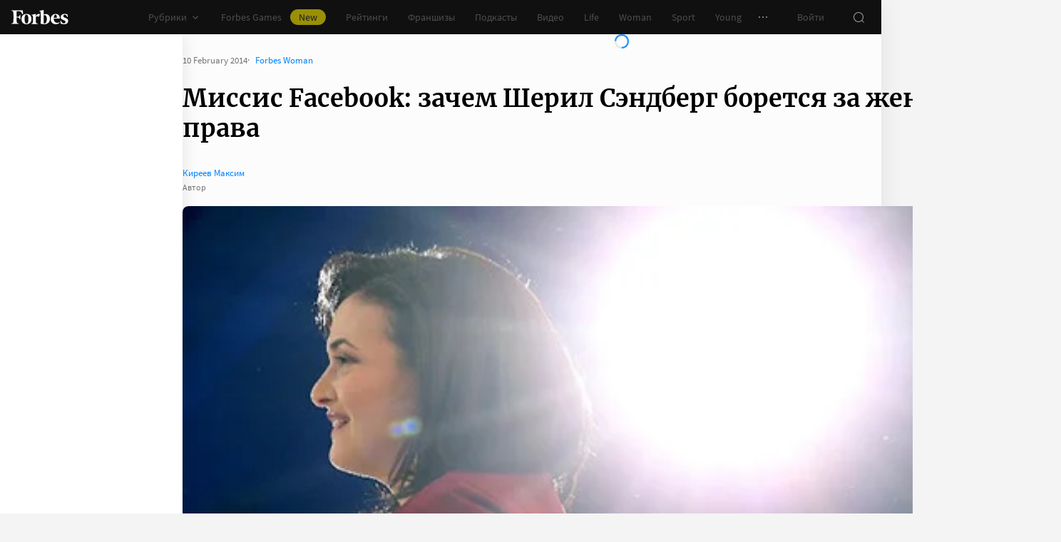

--- FILE ---
content_type: application/javascript; charset=utf-8
request_url: https://cdn.forbes.ru/_nuxt/Dgs36cIe.js
body_size: 2192
content:
import{G as V,B as z,a9 as D,m as F,a as X,aw as L,r as U,b as A}from"./CS9jcqLE.js";import{_ as H}from"./UEdwYqKU.js";import{q as R,f as w,z as v,r as q,J as j,a0 as J,x as b,Y as y,Q as d,V as l,_ as Q,a1 as E,X as t,$ as k,a5 as M,ad as K,a2 as T,P as O,W as S}from"./NCDM2jdN.js";const B=F(),W=R({name:"PricingPlan",props:{isInset:{default:!1,type:Boolean},plan:{required:!0,type:Object}},setup(e){const u=J(),m=V(),f=z(),p=w(e.plan.initialTab||0),a=v(()=>e.plan.tabs[p.value]),c=v(()=>a.value.promo),g=w(!0),I=q({change(s){const n=e.plan.tabs.findIndex(r=>r.value===s.value);n!==-1&&(p.value=n)},currentTab:a.value,tabs:v(()=>e.plan.tabs.map(s=>(s.theme="white",s.value===a.value?.value&&(s.theme="light"),s)))}),P=v(()=>{if(a.value?.comment)return a.value?.comment;if(c.value){const{recurrentPrice:r}=c.value;return`Первый месяц, далее ${r} р. в месяц`}const{months:s=1,price:n}=a?.value;return s>1&&n?`${Number(n/s).toFixed(2)} р. месяц`:"В месяц"}),i=v(()=>{const{months:s=1,price:n}=a?.value,{title:r}=e.plan,o=D(s,"месяц","месяца","месяцев",!0);return{price:n,subtitle:`Оформление подписки Forbes по тарифу ${r} на ${o}`,title:"Оплата"}}),h=j(function*(){const s=e.plan.pkg;if(s){console.log(s);try{const{data:n}=yield B.invoices.postInvoices({email:f.info.info.email,packageId:Number(s.id),...c.value?{promoactionId:Number(c.value.id)}:{priceId:Number(s.prices?.[p.value].id)}});return n}catch(n){console.error(n)}}});function $(){const{features:s,subtitle:n,title:r}=e.plan;m.open("pricingFeatures",{componentAttrs:{features:s,paymentModal:i.value,subtitle:n,title:r}})}async function C(){if(!window.cp)return;if(!f.isAuthorized){m.key="signIn",m.modals.signIn.componentAttrs={handler:C};return}const s=await h.perform();if(console.log(s),!s)return;const n=new window.cp.CloudPayments;if(!n)return;const r={};if(g.value){const o=new Date;o.setMonth(o.getMonth()+1),o.setDate(o.getDate()-1),r.CloudPayments={recurrent:{interval:"Month",period:a.value?.months,startDate:o}}}try{const o=await n.pay("charge",{accountId:s.userId,amount:Number(s.amount),currency:"RUB",data:r,description:i.value.subtitle,email:s.email,publicId:"pk_5aaaa85a886d5c91bf2730fcd79dd",invoiceId:s.id,skin:"modern"}),{data:N}=await B.users.getCurrentUser();f.info=N,console.log(o)}catch(o){console.log(o)}}return{activeTab:p,css:u,currentTab:a,currentPromo:c,comment:P,modal:m,openFeaturesModal:$,openPaymentModal:C,tabs:I,taskBuyPlan:h,shouldRecurrent:g}}}),_="zQMB6",G="mH3qI",Y="_61pOh",Z="iyahn",x="IL7um",ee="KA7XV",se="vSveT",ne="gfHQ6",te="n5j9w",oe="D4Xo6",ae="KXz1V",re="n4g0y",le="L9HIW",ce="JazMe",ie="_9CUXU",ue="jaa78",de="EJLDX",me="nqavX",pe={root:_,isInset:G,card:Y,labels:Z,label:x,active:ee,best:se,promo:ne,tabs:te,plan:oe,price:ae,isPromo:re,comment:le,footer:ce,button:ie,info:ue,recurrent:de,recurrentText:me},ve=["id"],be=["innerHTML"];function fe(e,u,m,f,p,a){const c=L,g=U,I=A,P=H;return e.plan?(d(),b("div",{key:0,id:`plan-${e.plan.pkg.id}`,class:t({[e.css.root]:!0,[e.css.isInset]:e.isInset})},[l("div",{class:t(e.css.labels)},[(d(!0),b(Q,null,E(e.plan.labels||[],(i,h)=>(d(),b("div",{key:h,class:t({[e.css.label]:!0,[e.css[i.type]]:!0})},k(i.text),3))),128)),e.currentPromo?(d(),b("div",{key:0,class:t({[e.css.label]:!0,[e.css.promo]:!0})}," Акция ",2)):y("",!0)],2),l("div",{class:t(e.css.card)},[l("div",{class:t(e.css.header)},[M(c,K(e.tabs,{class:e.css.tabs,onChange:e.tabs.change}),null,16,["class","onChange"]),l("div",{class:t(e.css.plan)},[u[1]||(u[1]=T(" Тариф: ",-1)),l("span",null,k(e.plan.title),1)],2)],2),l("div",{class:t(e.css.body)},[e.currentTab?(d(),b("div",{key:0,class:t({[e.css.price]:!0,[e.css.isPromo]:e.currentPromo})},k(Number(e.currentPromo?e.currentPromo.startingPrice:e.currentTab.price).toFixed(2))+" р. ",3)):y("",!0),l("div",{class:t(e.css.comment),innerHTML:e.comment},null,10,be),l("div",{class:t(e.css.footer)},[M(g,{class:t(e.css.button),"is-disabled":e.isInset&&e.taskBuyPlan.isRunning,theme:"yellow",onClick:e.openPaymentModal},{default:S(()=>[T(k(e.plan.isActive?"Продлить":"Оформить"),1)]),_:1},8,["class","is-disabled","onClick"]),e.isInset?y("",!0):(d(),O(I,{key:0,class:t(e.css.info),name:"info",size:"big",theme:"light",onClick:e.openFeaturesModal},null,8,["class","onClick"]))],2)],2),l("div",{class:t(e.css.recurrent)},[l("p",{class:t(e.css.recurrentText)}," Подписки продлеваются автоматически. Вы можете отменить подписку в любое время на вкладке Подписки в своей учетной записи. ",2),M(P,{modelValue:e.shouldRecurrent,"onUpdate:modelValue":u[0]||(u[0]=i=>e.shouldRecurrent=i),label:"Подключить автоплатеж"},null,8,["modelValue"])],2)],2)],10,ve)):y("",!0)}const ge={$style:pe},Ie=X(W,[["render",fe],["__cssModules",ge]]);export{Ie as default};
